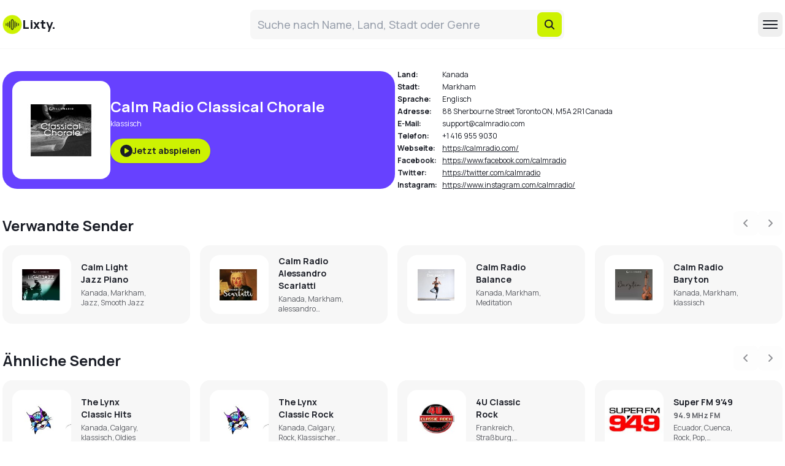

--- FILE ---
content_type: text/html; charset=utf-8
request_url: https://www.google.com/recaptcha/api2/aframe
body_size: 265
content:
<!DOCTYPE HTML><html><head><meta http-equiv="content-type" content="text/html; charset=UTF-8"></head><body><script nonce="er3xmjBsjtkaNjNNNssU1A">/** Anti-fraud and anti-abuse applications only. See google.com/recaptcha */ try{var clients={'sodar':'https://pagead2.googlesyndication.com/pagead/sodar?'};window.addEventListener("message",function(a){try{if(a.source===window.parent){var b=JSON.parse(a.data);var c=clients[b['id']];if(c){var d=document.createElement('img');d.src=c+b['params']+'&rc='+(localStorage.getItem("rc::a")?sessionStorage.getItem("rc::b"):"");window.document.body.appendChild(d);sessionStorage.setItem("rc::e",parseInt(sessionStorage.getItem("rc::e")||0)+1);localStorage.setItem("rc::h",'1768902130153');}}}catch(b){}});window.parent.postMessage("_grecaptcha_ready", "*");}catch(b){}</script></body></html>